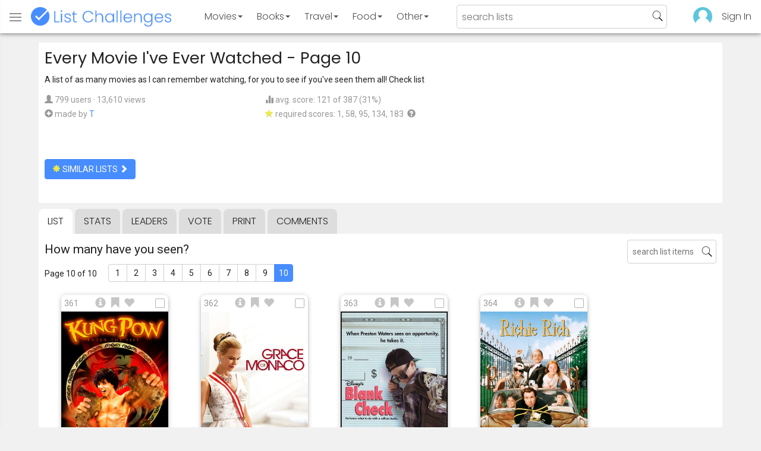

--- FILE ---
content_type: text/html; charset=utf-8
request_url: https://www.listchallenges.com/every-movie-ive-ever-watched/list/10
body_size: 15740
content:


<!DOCTYPE html>

<html id="html">

<head><meta charset="utf-8" /><title>
	Every Movie I&#39;ve Ever Watched - Page 10
</title>
            <script type="text/javascript" id="publift-footer-sticky">window.enableFooterSticky = true;</script>
            <script async src="https://cdn.fuseplatform.net/publift/tags/2/4143/fuse.js"></script>
        



        <link href="https://fonts.googleapis.com/css?family=Poppins:300,400|Roboto" rel="stylesheet">

        <link href="/bundles/app-styles?v=WfAfF6vFRj_GcLIGcJaX5KyO7LrfruEWBXJaBT75jWw1" rel="stylesheet"/>

        <!-- Global site tag (gtag.js) - Google Analytics -->
        <script async src="https://www.googletagmanager.com/gtag/js?id=G-965F4245JC"></script>
        <script>
            window.dataLayer = window.dataLayer || [];
            function gtag() { dataLayer.push(arguments); }
            gtag('js', new Date());

            gtag('config', 'G-965F4245JC');
        </script>
        <link href="/favicon.png" rel="icon" type="image/png" /><meta name="viewport" content="width=device-width, initial-scale=1.0" />
    

    <script type='text/javascript' src='//platform-api.sharethis.com/js/sharethis.js#property=5c9aaa2bfb6af900122ece55&product=inline-share-buttons' async='async'></script>
<meta property="og:title" content="Every Movie I&#39;ve Ever Watched - Page 10" />
<link rel="canonical" href="https://www.listchallenges.com/every-movie-ive-ever-watched/list/10" />
<meta property="og:url" content="https://www.listchallenges.com/every-movie-ive-ever-watched/list/10" />
<link rel="image_src" href="https://www.listchallenges.com/f/lists/2a37c7f5-d85f-473a-a9f6-5536321c2e54.jpg" />
<meta property="og:image" content="https://www.listchallenges.com/f/lists/2a37c7f5-d85f-473a-a9f6-5536321c2e54.jpg" />
<meta property="og:image:width" content="600" />
<meta property="og:image:height" content="315" />
<meta property="og:type" content="article" />
<meta name="description" content="A list of as many movies as I can remember watching, for you to see if you&#39;ve seen them all! Check list" />
<meta property="og:description" content="A list of as many movies as I can remember watching, for you to see if you&#39;ve seen them all! Check list" />
<link rel="apple-touch-icon" href="/i/logo-big.png" />
<meta property="fb:app_id" content="1143373707863187" />
<meta property="og:site_name" content="List Challenges" />
</head>

<body id="body">

    

    <div class="backdrop" onclick="app.setBodyState('');" style="visibility: hidden"></div>
    <div class="toast"></div>
    

<header class="header shadow-4">
	<div class="header-content">
		<div class="header-button header-buttonMenu" onclick="header.menuButtonClick()">
			<span class="visible-IE glyphicon glyphicon-menu-hamburger"></span>
			<span class="hidden-IE">
				<i class="svgIcon "><svg><use xlink:href="/i/icons.svg#icon-list"></use></svg></i>
			</span>
		</div>
		<div class="header-titleWrapper">
			<a class="header-button header-title" href="/">
				<img src="/i/logo-title.png" alt="List Challenges" />
			</a>
		</div>
		<div class="flex-grow1 hidden-xs hidden-sm"></div>
		<a class="header-button header-buttonCategory"
			href="/movies"
			data-category="movies">
			<span class="button-text">Movies</span>
			<span class="caret"></span>
		</a>
		<a class="header-button header-buttonCategory"
			href="/books"
			data-category="books">
			<span class="button-text">Books</span>
			<span class="caret"></span>
		</a>
        <a class="header-button header-buttonCategory"
           href="/travel"
           data-category="travel">
            <span class="button-text">Travel</span>
            <span class="caret"></span>
        </a>
		<a class="header-button header-buttonCategory"
			href="/food"
			data-category="food">
			<span class="button-text">Food</span>
			<span class="caret"></span>
		</a>
		<a data-category="other" class="header-button header-buttonCategory"
			href="/other">
			<span class="button-text">Other</span>
			<span class="caret"></span>
		</a>
		<div class="flex-grow1"></div>
			
		
		<form id="formSearch" action="/lists/search" method="get" class="header-search">
			<input autocomplete="off" type="search" maxlength="100" placeholder="search lists" name="s" />
			<i class="svgIcon header-clearSearch"><svg><use xlink:href="/i/icons.svg#icon-x-button"></use></svg></i>
			<i class="svgIcon header-openSearch"><svg><use xlink:href="/i/icons.svg#icon-search"></use></svg></i>
		</form>

		<div class="flex-grow1 hidden-xs"></div>
	
        <a class="header-button header-buttonProfile hidden-xxs" href="/sign-in">
            <img src="/f/users/default.png" />
        </a>
		<a class="header-button hidden-xs" href="/sign-in">
				Sign In
		</a>
	
	</div>

	<div class="header-listsDropDown flexRow">
		<div>
			<div class="header-buttonSort selected"
				onclick="header.redirectToCurrentHeaderSelection();"
				data-sort="trending">
				<span class="glyphicon glyphicon-arrow-up "></span> Trending
			</div>
			<div class="header-buttonSort"
				 onclick="header.redirectToCurrentHeaderSelection();"
				 data-sort="new">
				<span class="glyphicon glyphicon-time "></span> New
			</div>
			<div class="header-buttonSort"
				onclick="header.redirectToCurrentHeaderSelection();"
				data-sort="popular">
				<span class="glyphicon glyphicon-user "></span> Popular
			</div>
		</div>
		<div class="header-listsByCategory header-lists flex-grow1"></div>
	</div>

	<div class="header-searchResults">
	</div>

</header>

<div class="menu shadow-8">
	
	
		<a class="menu-link menu-linkFeature menu-linkSignIn" href="/sign-in">
			<img src="/f/users/default.png" />
			<div>Sign In</div>
		</a>
	
	<a class="menu-link" href="/create-list"><i class="svgIcon "><svg><use xlink:href="/i/icons.svg#icon-add"></use></svg></i> Make a List</a>
	<a class="menu-link" href="/lists/all/trending"><i class="svgIcon "><svg><use xlink:href="/i/icons.svg#icon-todo-list"></use></svg></i> Browse Lists</a>
	<a class="menu-link" href="/lists/search"><i class="svgIcon "><svg><use xlink:href="/i/icons.svg#icon-search"></use></svg></i> Search Lists</a>
	<a class="menu-link" href="/leaders"><i class="svgIcon "><svg><use xlink:href="/i/icons.svg#icon-trophy"></use></svg></i> Leaders</a>
	<a class="menu-link" href="/help"><i class="svgIcon "><svg><use xlink:href="/i/icons.svg#icon-help"></use></svg></i> Help / Contact</a>
	
	
	
	<a class="menu-link" href="/subscribe"><i class="svgIcon "><svg><use xlink:href="/i/icons.svg#icon-new"></use></svg></i> Newsletter</a>
	
</div>

    <form method="post" action="./10" id="form" novalidate="" onsubmit="return false;">
<div class="aspNetHidden">
<input type="hidden" name="__EVENTTARGET" id="__EVENTTARGET" value="" />
<input type="hidden" name="__EVENTARGUMENT" id="__EVENTARGUMENT" value="" />
<input type="hidden" name="__VIEWSTATE" id="__VIEWSTATE" value="r+zN6ZGia/QI47sY3lTZcJtjxSpAAKmHJqqigYGodujbkKx7O4yR5ZpoJIttQKzqFQdEB5/PTUzXQ59rDLneP8uRCznS062JcZ3iPwiPmQg=" />
</div>

<script type="text/javascript">
//<![CDATA[
var theForm = document.forms['form'];
if (!theForm) {
    theForm = document.form;
}
function __doPostBack(eventTarget, eventArgument) {
    if (!theForm.onsubmit || (theForm.onsubmit() != false)) {
        theForm.__EVENTTARGET.value = eventTarget;
        theForm.__EVENTARGUMENT.value = eventArgument;
        theForm.submit();
    }
}
//]]>
</script>


<div class="aspNetHidden">

	<input type="hidden" name="__VIEWSTATEGENERATOR" id="__VIEWSTATEGENERATOR" value="B876C835" />
	<input type="hidden" name="__EVENTVALIDATION" id="__EVENTVALIDATION" value="M0QrXNZXZYXqV5hZKNaHJLgYCEPRtqihkiD58acFRQwPQkPGAGKcLgcNOnRadkFqMJWqZXLN+KFFgZliGbR+V7bBsRgIRyaxJ6P2HRzIvbH+5JZ0uo9hWCuO6I1qCF/WKxMLkk3/ehvd11qw6ZOIsw==" />
</div>

        

        <div id="panelContainer_Master" class="container">
	

            
            
            

            

    <div id="MainContent_divListMaster" class="listMaster">

        <div class="listMaster-listImage" style="background-image: url('/f/lists/2a37c7f5-d85f-473a-a9f6-5536321c2e54.jpg')"></div>

        <div class="checklist-scorePlaceholder"></div>

        <div class="listMaster-listImagePlaceholder"></div>

        <div class="listMaster-belowImage">

            

            <div class="content listMaster-top">

                
                <div class="fr pl-20 hidden-xs hidden-sm">
                    <span class="ad-wrapper"><div data-fuse="list_mrec" class="ad-4 ad"></div></span>
                </div>
                

                <h1 class="listMaster-topName">
                    Every Movie I&#39;ve Ever Watched
                     - Page 10
                </h1>

                <div class="listMaster-showInfo">
                    <button type="button" class="btn btn-default btn-xs">show list info</button>
                </div>

                <div id="MainContent_divDescription" class="listMaster-topDescription">
                    <div class="listMaster-topDescription-content">
                        A list of as many movies as I can remember watching, for you to see if you've seen them all! Check list
                    </div>
                </div>
                <a href="#" class="listMaster-read-more-link link">Read More</a>

                <div class="listMaster-topInfo flexResponsive flexResponsive-no-margin">
                    <div>
                        <div>
                            <span class="glyphicon glyphicon-user"></span>
                            799 users
							&middot;
							13,610 views
                        </div>
                        <div class="flexRow">
                            <div>
                                <span class="glyphicon glyphicon-plus-sign"></span>&nbsp;
                            </div>
                            <div>
                                <span class="no-wrap">made by <a href="/profile/388835" class="link" rel="nofollow">T</a></span>
                            </div>
                        </div>
                    </div>
                    <div>
                        <div>
                            <span class="glyphicon glyphicon-stats "></span> avg. score: 121 of 387 (31%)
                        </div>
                        <div>
                            <span class="glyphicon glyphicon-star "></span> required scores: 1, 58, 95, 134, 183&nbsp;
							<a href="/help#StarRequirements" class="link-999"><span class="glyphicon glyphicon-question-sign"></span></a>
                        </div>
                    </div>
                </div>

                <div class="listMaster-shareList mmm">
                    <div class="sharethis-inline-share-buttons" data-url="https://www.listchallenges.com/every-movie-ive-ever-watched"></div>
                </div>

                <div>
                    <a onclick="app.redirect(&#39;/lists/similar/169610&#39;);return false;" id="MainContent_buttonSimilarLists" class="btn btn-primary  " formnovalidate="formnovalidate" href="javascript:__doPostBack(&#39;ctl00$ctl00$MainContent$buttonSimilarLists&#39;,&#39;&#39;)"><span class='glyphicon glyphicon-asterisk' style='color:#edeb40'></span> similar lists <span class="glyphicon glyphicon-chevron-right "></span></a>
                    
                </div>

            </div>


            <div id="MainContent_navsListPages" class="tabs listMaster-tabs">
                <a href="/every-movie-ive-ever-watched" class=" active"  rel="nofollow">list</a>
                <a href="/every-movie-ive-ever-watched/stats"   rel="nofollow">stats</a>
                <a href="/every-movie-ive-ever-watched/leaders"   rel="nofollow">leaders</a>
                <a href="/every-movie-ive-ever-watched/vote"   rel="nofollow"><span class="hidden-xs">vote</span><span class="visible-xs">Vote</span></a>
                <a href="/print-list/169610"   target="_blank" rel="nofollow">print</a>
                <a href="/every-movie-ive-ever-watched/comments"   rel="nofollow">comments</a>
            </div>

            <div id="listMasterContentWrapper" class="clearfix">
                

    <div class="checklist-starAnimated">
        <span class="glyphicon glyphicon-star "></span> 
    </div>

    <div class="checklist">

        <div class="checklist-content content clearfix">

            <div class="checklist-search">
                <input class="checklist-input" autocomplete="off" type="search" maxlength="100" placeholder="search list items" />
                <i class="svgIcon checklist-clearSearch"><svg><use xlink:href="/i/icons.svg#icon-x-button"></use></svg></i>
                <i class="svgIcon checklist-openSearch"><svg><use xlink:href="/i/icons.svg#icon-search"></use></svg></i>
                <div class="checklist-searchResults shadow-3 checklist-searchResults-tall-images">
                    <div class="message">type to search</div>
                </div>
            </div>

            <h3 class="checklist-question">
                How many have you seen?
            </h3>

            

            <div class="checklist-paging clearfix">

                <div class="checklist-pageTop">
                    Page 10 of 10
                </div>

                <div id="MainContent_MainContent_pager" class="pager"><a href="/every-movie-ive-ever-watched" >1</a><a href="/every-movie-ive-ever-watched/list/2" >2</a><a href="/every-movie-ive-ever-watched/list/3" >3</a><a href="/every-movie-ive-ever-watched/list/4" >4</a><a href="/every-movie-ive-ever-watched/list/5" >5</a><a href="/every-movie-ive-ever-watched/list/6" >6</a><a href="/every-movie-ive-ever-watched/list/7" >7</a><a href="/every-movie-ive-ever-watched/list/8" >8</a><a href="/every-movie-ive-ever-watched/list/9" >9</a><a href="/every-movie-ive-ever-watched/list/10" class="active">10</a></div>

            </div>

            <div class="checklist-itemsSection">

                <div class="checklist-itemsSectionLeft tall-images">

                    <div class="checklist-listItems">

                        <div id="MainContent_MainContent_itemRepeater_repeater" class="clearfix items-grid items-container tall-images items-container-cursor-pointer" >
        <div class="item even" data-item-id="2149033" data-category-id="4">
            
            <div class="item-click-area" role="button" tabindex="0">
                <div class="item-top">
                    <span class="item-button item-button-info glyphicon glyphicon-info-sign"></span><span class="item-button item-button-todo glyphicon glyphicon-bookmark"></span><span class="item-button item-button-favorite glyphicon glyphicon-heart"></span>
                </div>
                <div class="item-image-wrapper">
                    <div>
                        <img src="/f/items2020/445d2a75-91eb-4f33-843a-46c566a57764.jpg" alt="Kung Pow: Enter the Fist (2002)" />
                    </div>
                </div>
                <div class="item-name">Kung Pow: Enter the Fist (2002)</div>
                <div class="item-rank">361</div>
                <div class="item-checkbox"></div>
                <div class="item-movie-info"><div class="flex-grow1"></div><div class="movie-ratings"><a href="/item-redirect?id=2149033&type=0" target="_blank" ref="nofollow" onclick="app.stopProp(event);"><img src="/i/rt-rotten.png" />13%</a><a href="/item-redirect?id=2149033&type=1" target="_blank" ref="nofollow" onclick="app.stopProp(event);"><img src="/i/imdb.png" />6.2</a></div><div class="flex-grow1"></div></div>
                
                
                
            </div>
        </div>
        
    
        <div class="item odd" data-item-id="2242538" data-category-id="4">
            
            <div class="item-click-area" role="button" tabindex="0">
                <div class="item-top">
                    <span class="item-button item-button-info glyphicon glyphicon-info-sign"></span><span class="item-button item-button-todo glyphicon glyphicon-bookmark"></span><span class="item-button item-button-favorite glyphicon glyphicon-heart"></span>
                </div>
                <div class="item-image-wrapper">
                    <div>
                        <img src="/f/items2020/803d6ac4-dbc0-4752-aa71-438aafd92a2e.jpg" alt="Grace of Monaco (2014)" />
                    </div>
                </div>
                <div class="item-name">Grace of Monaco (2014)</div>
                <div class="item-rank">362</div>
                <div class="item-checkbox"></div>
                <div class="item-movie-info"><div class="flex-grow1"></div><div class="movie-ratings"><a href="/item-redirect?id=2242538&type=0" target="_blank" ref="nofollow" onclick="app.stopProp(event);"><img src="/i/rt-rotten.png" />9%</a><a href="/item-redirect?id=2242538&type=1" target="_blank" ref="nofollow" onclick="app.stopProp(event);"><img src="/i/imdb.png" />5.7</a></div><div class="flex-grow1"></div></div>
                
                
                
            </div>
        </div>
        
    
        <div class="item even" data-item-id="2150380" data-category-id="4">
            
            <div class="item-click-area" role="button" tabindex="0">
                <div class="item-top">
                    <span class="item-button item-button-info glyphicon glyphicon-info-sign"></span><span class="item-button item-button-todo glyphicon glyphicon-bookmark"></span><span class="item-button item-button-favorite glyphicon glyphicon-heart"></span>
                </div>
                <div class="item-image-wrapper">
                    <div>
                        <img src="/f/items2020/dd831a4c-fd7f-46c6-9a12-d79b5c769da0.jpg" alt="Blank Check (1994)" />
                    </div>
                </div>
                <div class="item-name">Blank Check (1994)</div>
                <div class="item-rank">363</div>
                <div class="item-checkbox"></div>
                <div class="item-movie-info"><div class="flex-grow1"></div><div class="movie-ratings"><a href="/item-redirect?id=2150380&type=0" target="_blank" ref="nofollow" onclick="app.stopProp(event);"><img src="/i/rt-rotten.png" />9%</a><a href="/item-redirect?id=2150380&type=1" target="_blank" ref="nofollow" onclick="app.stopProp(event);"><img src="/i/imdb.png" />5.3</a></div><div class="flex-grow1"></div></div>
                
                
                
            </div>
        </div>
        
    
        <div class="item odd" data-item-id="2148298" data-category-id="4">
            
            <div class="item-click-area" role="button" tabindex="0">
                <div class="item-top">
                    <span class="item-button item-button-info glyphicon glyphicon-info-sign"></span><span class="item-button item-button-todo glyphicon glyphicon-bookmark"></span><span class="item-button item-button-favorite glyphicon glyphicon-heart"></span>
                </div>
                <div class="item-image-wrapper">
                    <div>
                        <img src="/f/items2020/34e33262-0c5b-4ff8-8c6a-ce175431510b.jpg" alt="Richie Rich (1994)" />
                    </div>
                </div>
                <div class="item-name">Richie Rich (1994)</div>
                <div class="item-rank">364</div>
                <div class="item-checkbox"></div>
                <div class="item-movie-info"><div class="flex-grow1"></div><div class="movie-ratings"><a href="/item-redirect?id=2148298&type=0" target="_blank" ref="nofollow" onclick="app.stopProp(event);"><img src="/i/rt-rotten.png" />27%</a><a href="/item-redirect?id=2148298&type=1" target="_blank" ref="nofollow" onclick="app.stopProp(event);"><img src="/i/imdb.png" />5.4</a></div><div class="flex-grow1"></div></div>
                
                
                
            </div>
        </div>
        <span class="ad-wrapper"><div data-fuse="list_incontent_1" class="ad-1 ad"></div></span>
    
        <div class="item even" data-item-id="2147023" data-category-id="4">
            
            <div class="item-click-area" role="button" tabindex="0">
                <div class="item-top">
                    <span class="item-button item-button-info glyphicon glyphicon-info-sign"></span><span class="item-button item-button-todo glyphicon glyphicon-bookmark"></span><span class="item-button item-button-favorite glyphicon glyphicon-heart"></span>
                </div>
                <div class="item-image-wrapper">
                    <div>
                        <img src="/f/items2020/2317c77d-f8c7-43c0-a0e4-5bebd46bb5e5.jpg" alt="Flubber (1997)" />
                    </div>
                </div>
                <div class="item-name">Flubber (1997)</div>
                <div class="item-rank">365</div>
                <div class="item-checkbox"></div>
                <div class="item-movie-info"><div class="flex-grow1"></div><div class="movie-ratings"><a href="/item-redirect?id=2147023&type=0" target="_blank" ref="nofollow" onclick="app.stopProp(event);"><img src="/i/rt-rotten.png" />24%</a><a href="/item-redirect?id=2147023&type=1" target="_blank" ref="nofollow" onclick="app.stopProp(event);"><img src="/i/imdb.png" />5.3</a></div><div class="flex-grow1"></div></div>
                
                
                
            </div>
        </div>
        
    
        <div class="item odd" data-item-id="183310" data-category-id="4">
            
            <div class="item-click-area" role="button" tabindex="0">
                <div class="item-top">
                    <span class="item-button item-button-info glyphicon glyphicon-info-sign"></span><span class="item-button item-button-todo glyphicon glyphicon-bookmark"></span><span class="item-button item-button-favorite glyphicon glyphicon-heart"></span>
                </div>
                <div class="item-image-wrapper">
                    <div>
                        <img src="/f/items2020/8998b79d-b798-410a-b616-996481407e44.jpg" alt="World Trade Center (2006)" />
                    </div>
                </div>
                <div class="item-name">World Trade Center (2006)</div>
                <div class="item-rank">366</div>
                <div class="item-checkbox"></div>
                <div class="item-movie-info"><div class="flex-grow1"></div><div class="movie-ratings"><a href="/item-redirect?id=183310&type=0" target="_blank" ref="nofollow" onclick="app.stopProp(event);"><img src="/i/rt-fresh.png" />66%</a><a href="/item-redirect?id=183310&type=1" target="_blank" ref="nofollow" onclick="app.stopProp(event);"><img src="/i/imdb.png" />5.9</a></div><div class="flex-grow1"></div></div>
                
                
                
            </div>
        </div>
        
    
        <div class="item even" data-item-id="2143896" data-category-id="4">
            
            <div class="item-click-area" role="button" tabindex="0">
                <div class="item-top">
                    <span class="item-button item-button-info glyphicon glyphicon-info-sign"></span><span class="item-button item-button-todo glyphicon glyphicon-bookmark"></span><span class="item-button item-button-favorite glyphicon glyphicon-heart"></span>
                </div>
                <div class="item-image-wrapper">
                    <div>
                        <img src="/f/items2020/ea5d9db2-8fc3-450a-a613-98dffe8737fb.jpg" alt="March of the Penguins (2005)" />
                    </div>
                </div>
                <div class="item-name">March of the Penguins (2005)</div>
                <div class="item-rank">367</div>
                <div class="item-checkbox"></div>
                <div class="item-movie-info"><div class="flex-grow1"></div><div class="movie-ratings"><a href="/item-redirect?id=2143896&type=0" target="_blank" ref="nofollow" onclick="app.stopProp(event);"><img src="/i/rt-cert.png" />94%</a><a href="/item-redirect?id=2143896&type=1" target="_blank" ref="nofollow" onclick="app.stopProp(event);"><img src="/i/imdb.png" />7.5</a></div><div class="flex-grow1"></div></div>
                
                
                
            </div>
        </div>
        
    
        <div class="item odd" data-item-id="2144473" data-category-id="4">
            
            <div class="item-click-area" role="button" tabindex="0">
                <div class="item-top">
                    <span class="item-button item-button-info glyphicon glyphicon-info-sign"></span><span class="item-button item-button-todo glyphicon glyphicon-bookmark"></span><span class="item-button item-button-favorite glyphicon glyphicon-heart"></span>
                </div>
                <div class="item-image-wrapper">
                    <div>
                        <img src="/f/items2020/d803d072-4fac-44dc-8b96-2022a0a805ea.jpg" alt="Shopgirl (2005)" />
                    </div>
                </div>
                <div class="item-name">Shopgirl (2005)</div>
                <div class="item-rank">368</div>
                <div class="item-checkbox"></div>
                <div class="item-movie-info"><div class="flex-grow1"></div><div class="movie-ratings"><a href="/item-redirect?id=2144473&type=0" target="_blank" ref="nofollow" onclick="app.stopProp(event);"><img src="/i/rt-fresh.png" />61%</a><a href="/item-redirect?id=2144473&type=1" target="_blank" ref="nofollow" onclick="app.stopProp(event);"><img src="/i/imdb.png" />6.3</a></div><div class="flex-grow1"></div></div>
                
                
                
            </div>
        </div>
        
    
        <div class="item even" data-item-id="2150723" data-category-id="4">
            
            <div class="item-click-area" role="button" tabindex="0">
                <div class="item-top">
                    <span class="item-button item-button-info glyphicon glyphicon-info-sign"></span><span class="item-button item-button-todo glyphicon glyphicon-bookmark"></span><span class="item-button item-button-favorite glyphicon glyphicon-heart"></span>
                </div>
                <div class="item-image-wrapper">
                    <div>
                        <img class="lazy-load" data-src="/f/items2020/83b99dc8-1fd9-4160-a4e7-68804157df02.jpg" src="/i/b.png" alt="I Think I Love My Wife (2007)" />
                    </div>
                </div>
                <div class="item-name">I Think I Love My Wife (2007)</div>
                <div class="item-rank">369</div>
                <div class="item-checkbox"></div>
                <div class="item-movie-info"><div class="flex-grow1"></div><div class="movie-ratings"><a href="/item-redirect?id=2150723&type=0" target="_blank" ref="nofollow" onclick="app.stopProp(event);"><img src="/i/rt-rotten.png" />19%</a><a href="/item-redirect?id=2150723&type=1" target="_blank" ref="nofollow" onclick="app.stopProp(event);"><img src="/i/imdb.png" />5.5</a></div><div class="flex-grow1"></div></div>
                
                
                
            </div>
        </div>
        
    
        <div class="item odd" data-item-id="2151317" data-category-id="4">
            
            <div class="item-click-area" role="button" tabindex="0">
                <div class="item-top">
                    <span class="item-button item-button-info glyphicon glyphicon-info-sign"></span><span class="item-button item-button-todo glyphicon glyphicon-bookmark"></span><span class="item-button item-button-favorite glyphicon glyphicon-heart"></span>
                </div>
                <div class="item-image-wrapper">
                    <div>
                        <img class="lazy-load" data-src="/f/items2020/3b7587ef-81cc-471d-af51-47e66ce276cd.jpg" src="/i/b.png" alt="Mini&#39;s First Time (2006)" />
                    </div>
                </div>
                <div class="item-name">Mini&#39;s First Time (2006)</div>
                <div class="item-rank">370</div>
                <div class="item-checkbox"></div>
                <div class="item-movie-info"><div class="flex-grow1"></div><div class="movie-ratings"><a href="/item-redirect?id=2151317&type=0" target="_blank" ref="nofollow" onclick="app.stopProp(event);"><img src="/i/rt-rotten.png" />52%</a><a href="/item-redirect?id=2151317&type=1" target="_blank" ref="nofollow" onclick="app.stopProp(event);"><img src="/i/imdb.png" />5.8</a></div><div class="flex-grow1"></div></div>
                
                
                
            </div>
        </div>
        
    
        <div class="item even" data-item-id="2153679" data-category-id="4">
            
            <div class="item-click-area" role="button" tabindex="0">
                <div class="item-top">
                    <span class="item-button item-button-info glyphicon glyphicon-info-sign"></span><span class="item-button item-button-todo glyphicon glyphicon-bookmark"></span><span class="item-button item-button-favorite glyphicon glyphicon-heart"></span>
                </div>
                <div class="item-image-wrapper">
                    <div>
                        <img class="lazy-load" data-src="/f/items2020/176ed2f8-f305-4488-9566-9cc64a8006e8.jpg" src="/i/b.png" alt="Johnson Family Vacation (2004)" />
                    </div>
                </div>
                <div class="item-name">Johnson Family Vacation (2004)</div>
                <div class="item-rank">371</div>
                <div class="item-checkbox"></div>
                <div class="item-movie-info"><div class="flex-grow1"></div><div class="movie-ratings"><a href="/item-redirect?id=2153679&type=0" target="_blank" ref="nofollow" onclick="app.stopProp(event);"><img src="/i/rt-rotten.png" />6%</a><a href="/item-redirect?id=2153679&type=1" target="_blank" ref="nofollow" onclick="app.stopProp(event);"><img src="/i/imdb.png" />4.5</a></div><div class="flex-grow1"></div></div>
                
                
                
            </div>
        </div>
        
    
        <div class="item odd" data-item-id="2145916" data-category-id="4">
            
            <div class="item-click-area" role="button" tabindex="0">
                <div class="item-top">
                    <span class="item-button item-button-info glyphicon glyphicon-info-sign"></span><span class="item-button item-button-todo glyphicon glyphicon-bookmark"></span><span class="item-button item-button-favorite glyphicon glyphicon-heart"></span>
                </div>
                <div class="item-image-wrapper">
                    <div>
                        <img class="lazy-load" data-src="/f/items2020/bbb966a5-d036-416e-ba18-f2891674cbdd.jpg" src="/i/b.png" alt="Racing Stripes (2005)" />
                    </div>
                </div>
                <div class="item-name">Racing Stripes (2005)</div>
                <div class="item-rank">372</div>
                <div class="item-checkbox"></div>
                <div class="item-movie-info"><div class="flex-grow1"></div><div class="movie-ratings"><a href="/item-redirect?id=2145916&type=0" target="_blank" ref="nofollow" onclick="app.stopProp(event);"><img src="/i/rt-rotten.png" />35%</a><a href="/item-redirect?id=2145916&type=1" target="_blank" ref="nofollow" onclick="app.stopProp(event);"><img src="/i/imdb.png" />5.2</a></div><div class="flex-grow1"></div></div>
                
                
                
            </div>
        </div>
        
    
        <div class="item even" data-item-id="2146838" data-category-id="4">
            
            <div class="item-click-area" role="button" tabindex="0">
                <div class="item-top">
                    <span class="item-button item-button-info glyphicon glyphicon-info-sign"></span><span class="item-button item-button-todo glyphicon glyphicon-bookmark"></span><span class="item-button item-button-favorite glyphicon glyphicon-heart"></span>
                </div>
                <div class="item-image-wrapper">
                    <div>
                        <img class="lazy-load" data-src="/f/items2020/aa304ff9-0a87-41f9-bc69-0699a5e713ad.jpg" src="/i/b.png" alt="Super Size Me (2004)" />
                    </div>
                </div>
                <div class="item-name">Super Size Me (2004)</div>
                <div class="item-rank">373</div>
                <div class="item-checkbox"></div>
                <div class="item-movie-info"><div class="flex-grow1"></div><div class="movie-ratings"><a href="/item-redirect?id=2146838&type=0" target="_blank" ref="nofollow" onclick="app.stopProp(event);"><img src="/i/rt-cert.png" />93%</a><a href="/item-redirect?id=2146838&type=1" target="_blank" ref="nofollow" onclick="app.stopProp(event);"><img src="/i/imdb.png" />7.2</a></div><div class="flex-grow1"></div></div>
                
                
                
            </div>
        </div>
        
    
        <div class="item odd" data-item-id="2146046" data-category-id="4">
            
            <div class="item-click-area" role="button" tabindex="0">
                <div class="item-top">
                    <span class="item-button item-button-info glyphicon glyphicon-info-sign"></span><span class="item-button item-button-todo glyphicon glyphicon-bookmark"></span><span class="item-button item-button-favorite glyphicon glyphicon-heart"></span>
                </div>
                <div class="item-image-wrapper">
                    <div>
                        <img class="lazy-load" data-src="/f/items2020/8927c8ed-9647-498a-9c02-41d17ee6e538.jpg" src="/i/b.png" alt="Australia (2008)" />
                    </div>
                </div>
                <div class="item-name">Australia (2008)</div>
                <div class="item-rank">374</div>
                <div class="item-checkbox"></div>
                <div class="item-movie-info"><div class="flex-grow1"></div><div class="movie-ratings"><a href="/item-redirect?id=2146046&type=0" target="_blank" ref="nofollow" onclick="app.stopProp(event);"><img src="/i/rt-rotten.png" />54%</a><a href="/item-redirect?id=2146046&type=1" target="_blank" ref="nofollow" onclick="app.stopProp(event);"><img src="/i/imdb.png" />6.6</a></div><div class="flex-grow1"></div></div>
                
                
                
            </div>
        </div>
        
    
        <div class="item even" data-item-id="2158853" data-category-id="4">
            
            <div class="item-click-area" role="button" tabindex="0">
                <div class="item-top">
                    <span class="item-button item-button-info glyphicon glyphicon-info-sign"></span><span class="item-button item-button-todo glyphicon glyphicon-bookmark"></span><span class="item-button item-button-favorite glyphicon glyphicon-heart"></span>
                </div>
                <div class="item-image-wrapper">
                    <div>
                        <img class="lazy-load" data-src="/f/items2020/fca23243-6c18-458e-8814-43e7fc33929d.jpg" src="/i/b.png" alt="Love Wrecked (2005)" />
                    </div>
                </div>
                <div class="item-name">Love Wrecked (2005)</div>
                <div class="item-rank">375</div>
                <div class="item-checkbox"></div>
                <div class="item-movie-info"><div class="flex-grow1"></div><div class="movie-ratings"><a href="/item-redirect?id=2158853&type=0" target="_blank" ref="nofollow" onclick="app.stopProp(event);"><img src="/i/rt-rotten.png" />14%</a><a href="/item-redirect?id=2158853&type=1" target="_blank" ref="nofollow" onclick="app.stopProp(event);"><img src="/i/imdb.png" />4.8</a></div><div class="flex-grow1"></div></div>
                
                
                
            </div>
        </div>
        
    
        <div class="item odd" data-item-id="2146356" data-category-id="4">
            
            <div class="item-click-area" role="button" tabindex="0">
                <div class="item-top">
                    <span class="item-button item-button-info glyphicon glyphicon-info-sign"></span><span class="item-button item-button-todo glyphicon glyphicon-bookmark"></span><span class="item-button item-button-favorite glyphicon glyphicon-heart"></span>
                </div>
                <div class="item-image-wrapper">
                    <div>
                        <img class="lazy-load" data-src="/f/items2020/4a1571e3-b9fa-40ee-8359-0f67fc91e5fc.jpg" src="/i/b.png" alt="Cast Away (2000)" />
                    </div>
                </div>
                <div class="item-name">Cast Away (2000)</div>
                <div class="item-rank">376</div>
                <div class="item-checkbox"></div>
                <div class="item-movie-info"><div class="flex-grow1"></div><div class="movie-ratings"><a href="/item-redirect?id=2146356&type=0" target="_blank" ref="nofollow" onclick="app.stopProp(event);"><img src="/i/rt-cert.png" />89%</a><a href="/item-redirect?id=2146356&type=1" target="_blank" ref="nofollow" onclick="app.stopProp(event);"><img src="/i/imdb.png" />7.8</a></div><div class="flex-grow1"></div></div>
                
                
                
            </div>
        </div>
        <span class="ad-wrapper"><div data-fuse="list_incontent_2" class="ad-2 ad"></div></span>
    
        <div class="item even" data-item-id="2150731" data-category-id="4">
            
            <div class="item-click-area" role="button" tabindex="0">
                <div class="item-top">
                    <span class="item-button item-button-info glyphicon glyphicon-info-sign"></span><span class="item-button item-button-todo glyphicon glyphicon-bookmark"></span><span class="item-button item-button-favorite glyphicon glyphicon-heart"></span>
                </div>
                <div class="item-image-wrapper">
                    <div>
                        <img class="lazy-load" data-src="/f/items2020/15c9b8a5-eea9-4564-8593-0b0ca0a6739a.jpg" src="/i/b.png" alt="The Rugrats Movie (1998)" />
                    </div>
                </div>
                <div class="item-name">The Rugrats Movie (1998)</div>
                <div class="item-rank">377</div>
                <div class="item-checkbox"></div>
                <div class="item-movie-info"><div class="flex-grow1"></div><div class="movie-ratings"><a href="/item-redirect?id=2150731&type=0" target="_blank" ref="nofollow" onclick="app.stopProp(event);"><img src="/i/rt-rotten.png" />59%</a><a href="/item-redirect?id=2150731&type=1" target="_blank" ref="nofollow" onclick="app.stopProp(event);"><img src="/i/imdb.png" />5.9</a></div><div class="flex-grow1"></div></div>
                
                
                
            </div>
        </div>
        
    
        <div class="item odd" data-item-id="2154604" data-category-id="4">
            
            <div class="item-click-area" role="button" tabindex="0">
                <div class="item-top">
                    <span class="item-button item-button-info glyphicon glyphicon-info-sign"></span><span class="item-button item-button-todo glyphicon glyphicon-bookmark"></span><span class="item-button item-button-favorite glyphicon glyphicon-heart"></span>
                </div>
                <div class="item-image-wrapper">
                    <div>
                        <img class="lazy-load" data-src="/f/items2020/4228ca8a-60b0-4c2b-b682-2c48254e672b.jpg" src="/i/b.png" alt="Rugrats Go Wild (2003)" />
                    </div>
                </div>
                <div class="item-name">Rugrats Go Wild (2003)</div>
                <div class="item-rank">378</div>
                <div class="item-checkbox"></div>
                <div class="item-movie-info"><div class="flex-grow1"></div><div class="movie-ratings"><a href="/item-redirect?id=2154604&type=0" target="_blank" ref="nofollow" onclick="app.stopProp(event);"><img src="/i/rt-rotten.png" />39%</a><a href="/item-redirect?id=2154604&type=1" target="_blank" ref="nofollow" onclick="app.stopProp(event);"><img src="/i/imdb.png" />5.6</a></div><div class="flex-grow1"></div></div>
                
                
                
            </div>
        </div>
        
    
        <div class="item even" data-item-id="2152055" data-category-id="4">
            
            <div class="item-click-area" role="button" tabindex="0">
                <div class="item-top">
                    <span class="item-button item-button-info glyphicon glyphicon-info-sign"></span><span class="item-button item-button-todo glyphicon glyphicon-bookmark"></span><span class="item-button item-button-favorite glyphicon glyphicon-heart"></span>
                </div>
                <div class="item-image-wrapper">
                    <div>
                        <img class="lazy-load" data-src="/f/items2020/a92af5f3-bfe8-4530-96d3-d5862dbec81e.jpg" src="/i/b.png" alt="Rugrats in Paris: The Movie (2000)" />
                    </div>
                </div>
                <div class="item-name">Rugrats in Paris: The Movie (2000)</div>
                <div class="item-rank">379</div>
                <div class="item-checkbox"></div>
                <div class="item-movie-info"><div class="flex-grow1"></div><div class="movie-ratings"><a href="/item-redirect?id=2152055&type=0" target="_blank" ref="nofollow" onclick="app.stopProp(event);"><img src="/i/rt-cert.png" />76%</a><a href="/item-redirect?id=2152055&type=1" target="_blank" ref="nofollow" onclick="app.stopProp(event);"><img src="/i/imdb.png" />6.2</a></div><div class="flex-grow1"></div></div>
                
                
                
            </div>
        </div>
        
    
        <div class="item odd" data-item-id="2143447" data-category-id="4">
            
            <div class="item-click-area" role="button" tabindex="0">
                <div class="item-top">
                    <span class="item-button item-button-info glyphicon glyphicon-info-sign"></span><span class="item-button item-button-todo glyphicon glyphicon-bookmark"></span><span class="item-button item-button-favorite glyphicon glyphicon-heart"></span>
                </div>
                <div class="item-image-wrapper">
                    <div>
                        <img class="lazy-load" data-src="/f/items2020/7668bcf0-a425-415a-977a-26e5414a04a9.jpg" src="/i/b.png" alt="Aladdin (1992)" />
                    </div>
                </div>
                <div class="item-name">Aladdin (1992)</div>
                <div class="item-rank">380</div>
                <div class="item-checkbox"></div>
                <div class="item-movie-info"><div class="flex-grow1"></div><div class="movie-ratings"><a href="/item-redirect?id=2143447&type=0" target="_blank" ref="nofollow" onclick="app.stopProp(event);"><img src="/i/rt-cert.png" />95%</a><a href="/item-redirect?id=2143447&type=1" target="_blank" ref="nofollow" onclick="app.stopProp(event);"><img src="/i/imdb.png" />8.0</a></div><div class="flex-grow1"></div></div>
                
                
                
            </div>
        </div>
        
    
        <div class="item even" data-item-id="2302321" data-category-id="4">
            
            <div class="item-click-area" role="button" tabindex="0">
                <div class="item-top">
                    <span class="item-button item-button-info glyphicon glyphicon-info-sign"></span><span class="item-button item-button-todo glyphicon glyphicon-bookmark"></span><span class="item-button item-button-favorite glyphicon glyphicon-heart"></span>
                </div>
                <div class="item-image-wrapper">
                    <div>
                        <img class="lazy-load" data-src="/f/items2020/950a1464-3749-46e6-a2de-13768277d77b.jpg" src="/i/b.png" alt="The Jungle Book (2016)" />
                    </div>
                </div>
                <div class="item-name">The Jungle Book (2016)</div>
                <div class="item-rank">381</div>
                <div class="item-checkbox"></div>
                <div class="item-movie-info"><div class="flex-grow1"></div><div class="movie-ratings"><a href="/item-redirect?id=2302321&type=0" target="_blank" ref="nofollow" onclick="app.stopProp(event);"><img src="/i/rt-fresh.png" />94%</a><a href="/item-redirect?id=2302321&type=1" target="_blank" ref="nofollow" onclick="app.stopProp(event);"><img src="/i/imdb.png" />7.4</a></div><div class="flex-grow1"></div></div>
                
                
                
            </div>
        </div>
        
    
        <div class="item odd" data-item-id="2146444" data-category-id="4">
            
            <div class="item-click-area" role="button" tabindex="0">
                <div class="item-top">
                    <span class="item-button item-button-info glyphicon glyphicon-info-sign"></span><span class="item-button item-button-todo glyphicon glyphicon-bookmark"></span><span class="item-button item-button-favorite glyphicon glyphicon-heart"></span>
                </div>
                <div class="item-image-wrapper">
                    <div>
                        <img class="lazy-load" data-src="/f/items2020/fc5f5377-e55d-4623-ad6b-4781813d0ca2.jpg" src="/i/b.png" alt="The Lion King (1994)" />
                    </div>
                </div>
                <div class="item-name">The Lion King (1994)</div>
                <div class="item-rank">382</div>
                <div class="item-checkbox"></div>
                <div class="item-movie-info"><div class="flex-grow1"></div><div class="movie-ratings"><a href="/item-redirect?id=2146444&type=0" target="_blank" ref="nofollow" onclick="app.stopProp(event);"><img src="/i/rt-cert.png" />93%</a><a href="/item-redirect?id=2146444&type=1" target="_blank" ref="nofollow" onclick="app.stopProp(event);"><img src="/i/imdb.png" />8.5</a></div><div class="flex-grow1"></div></div>
                
                
                
            </div>
        </div>
        
    
        <div class="item even" data-item-id="2150417" data-category-id="4">
            
            <div class="item-click-area" role="button" tabindex="0">
                <div class="item-top">
                    <span class="item-button item-button-info glyphicon glyphicon-info-sign"></span><span class="item-button item-button-todo glyphicon glyphicon-bookmark"></span><span class="item-button item-button-favorite glyphicon glyphicon-heart"></span>
                </div>
                <div class="item-image-wrapper">
                    <div>
                        <img class="lazy-load" data-src="/f/items2021/35fb54cc-8cda-48ac-a079-b2de528d78ab.jpg" src="/i/b.png" alt="Cadet Kelly (2002)" />
                    </div>
                </div>
                <div class="item-name">Cadet Kelly (2002)</div>
                <div class="item-rank">383</div>
                <div class="item-checkbox"></div>
                <div class="item-movie-info"><div class="flex-grow1"></div><div class="movie-ratings"><a href="/item-redirect?id=2150417&type=1" target="_blank" ref="nofollow" onclick="app.stopProp(event);"><img src="/i/imdb.png" />5.5</a></div><div class="flex-grow1"></div></div>
                
                
                
            </div>
        </div>
        
    
        <div class="item odd" data-item-id="2209191" data-category-id="4">
            
            <div class="item-click-area" role="button" tabindex="0">
                <div class="item-top">
                    <span class="item-button item-button-info glyphicon glyphicon-info-sign"></span><span class="item-button item-button-todo glyphicon glyphicon-bookmark"></span><span class="item-button item-button-favorite glyphicon glyphicon-heart"></span>
                </div>
                <div class="item-image-wrapper">
                    <div>
                        <img class="lazy-load" data-src="/f/items2020/40f1fa17-14f7-4525-8826-e6e246360bf1.jpg" src="/i/b.png" alt="Stuck in the Suburbs (2004)" />
                    </div>
                </div>
                <div class="item-name">Stuck in the Suburbs (2004)</div>
                <div class="item-rank">384</div>
                <div class="item-checkbox"></div>
                <div class="item-movie-info"><div class="flex-grow1"></div><div class="movie-ratings"><a href="/item-redirect?id=2209191&type=1" target="_blank" ref="nofollow" onclick="app.stopProp(event);"><img src="/i/imdb.png" />5.6</a></div><div class="flex-grow1"></div></div>
                
                
                
            </div>
        </div>
        
    
        <div class="item even" data-item-id="2756169" data-category-id="4">
            
            <div class="item-click-area" role="button" tabindex="0">
                <div class="item-top">
                    <span class="item-button item-button-info glyphicon glyphicon-info-sign"></span><span class="item-button item-button-todo glyphicon glyphicon-bookmark"></span><span class="item-button item-button-favorite glyphicon glyphicon-heart"></span>
                </div>
                <div class="item-image-wrapper">
                    <div>
                        <img class="lazy-load" data-src="/f/items2020/be5c96d5-96e6-4dd1-8cac-e94c08782726.jpg" src="/i/b.png" alt="#Realityhigh (2017)" />
                    </div>
                </div>
                <div class="item-name">#Realityhigh (2017)</div>
                <div class="item-rank">385</div>
                <div class="item-checkbox"></div>
                <div class="item-movie-info"><div class="flex-grow1"></div><div class="movie-ratings"><a href="/item-redirect?id=2756169&type=1" target="_blank" ref="nofollow" onclick="app.stopProp(event);"><img src="/i/imdb.png" />5.2</a></div><div class="flex-grow1"></div></div>
                
                
                
            </div>
        </div>
        
    
        <div class="item odd" data-item-id="2149750" data-category-id="4">
            
            <div class="item-click-area" role="button" tabindex="0">
                <div class="item-top">
                    <span class="item-button item-button-info glyphicon glyphicon-info-sign"></span><span class="item-button item-button-todo glyphicon glyphicon-bookmark"></span><span class="item-button item-button-favorite glyphicon glyphicon-heart"></span>
                </div>
                <div class="item-image-wrapper">
                    <div>
                        <img class="lazy-load" data-src="/f/items2020/6634d387-6f72-4187-b5a6-e4a1930e4dcc.jpg" src="/i/b.png" alt="Kenny (2006)" />
                    </div>
                </div>
                <div class="item-name">Kenny (2006)</div>
                <div class="item-rank">386</div>
                <div class="item-checkbox"></div>
                <div class="item-movie-info"><div class="flex-grow1"></div><div class="movie-ratings"><a href="/item-redirect?id=2149750&type=0" target="_blank" ref="nofollow" onclick="app.stopProp(event);"><img src="/i/rt-fresh.png" />100%</a><a href="/item-redirect?id=2149750&type=1" target="_blank" ref="nofollow" onclick="app.stopProp(event);"><img src="/i/imdb.png" />7.2</a></div><div class="flex-grow1"></div></div>
                
                
                
            </div>
        </div>
        
    
        <div class="item even" data-item-id="2322827" data-category-id="4">
            
            <div class="item-click-area" role="button" tabindex="0">
                <div class="item-top">
                    <span class="item-button item-button-info glyphicon glyphicon-info-sign"></span><span class="item-button item-button-todo glyphicon glyphicon-bookmark"></span><span class="item-button item-button-favorite glyphicon glyphicon-heart"></span>
                </div>
                <div class="item-image-wrapper">
                    <div>
                        <img class="lazy-load" data-src="/f/items2020/939632c2-5af6-441a-9b15-69c337384f83.jpg" src="/i/b.png" alt="Hot Pursuit (2015)" />
                    </div>
                </div>
                <div class="item-name">Hot Pursuit (2015)</div>
                <div class="item-rank">387</div>
                <div class="item-checkbox"></div>
                <div class="item-movie-info"><div class="flex-grow1"></div><div class="movie-ratings"><a href="/item-redirect?id=2322827&type=0" target="_blank" ref="nofollow" onclick="app.stopProp(event);"><img src="/i/rt-rotten.png" />8%</a><a href="/item-redirect?id=2322827&type=1" target="_blank" ref="nofollow" onclick="app.stopProp(event);"><img src="/i/imdb.png" />5.2</a></div><div class="flex-grow1"></div></div>
                
                
                
            </div>
        </div>
        
    </div>

                    </div>

                    

                    <div class="pageButtons  pageButtons-showPrevious">
                        <div class="pageButtons-page">
                            Page 10 of 10
                        </div>
                        <button type="button" class="btn btn-default btn-lg pageButtons-previous"><span class="glyphicon glyphicon-arrow-left"></span>Previous</button>
                        <button type="button" class="btn btn-primary btn-lg pageButtons-next">Next Page <span class="glyphicon glyphicon-arrow-right"></span></button>
                    </div>

                    

                    <div id="score" class="anchor"></div>
                    <button type="button" class="btn btn-primary btn-lg checklist-resultsButton"><span class="glyphicon glyphicon-stats"></span> Show My Results</button>

                    <div id="MainContent_MainContent_divResults" class="checklistResults shadow-2">

                        <div>
                            <img src="/f/users/default.png" class="checklistResults-userImage cursor-pointer" onclick="app.redirect('/profile');" />
                            &nbsp;Your Results
                        </div>

                        <div class="checklistResults-message">
                            Click the SHOW MY RESULTS button<br />
                            above to calculate your results.
                        </div>

                        <div class="checklistResults-content">

                            <div class="checklistResults-buttons">
                                <button type="button" class="btn btn-sm checklistResults-fbButton" onclick="checklist.shareResultsClick();">
                                    <span></span>share
                                </button>

                                <button type="button" class="btn btn-sm btn-default checklistResults-delete" onclick="app.openModal('modalDeleteScore');">
                                    <span class="glyphicon glyphicon-trash"></span>
                                </button>
                            </div>

                            <div class="checklistResults-score"></div>
                            <div class="checklistResults-stars"></div>
                            <div class="checklistResults-betterThan"></div>
                            <div class="checklistResults-rank"></div>
                            <div class="checklistResults-avgScoreMessage"></div>

                        </div>

                    </div>

                </div>

               <div id="MainContent_MainContent_checklistSkyscraperDiv" class="checklist-itemsSectionRight">
                    <span class="ad-wrapper"><div data-fuse="list_vrec" class="ad-3 ad"></div></span>
               </div>

            </div>

            <div class="cb" id="divEndListItems"></div>

        </div>

        <div class="checklistScore">
            <div class="checklistScore-content shadow-4">
                <div class="checklistScore-top">
                    <span class="checklistScore-score"></span>
                    <button type="button" class="btn btn-xs btn-primary checklistScore-viewDetails" onclick="checklist.viewScoreDetailsClick();">
                        show results
                    </button>
                    <button type="button" class="btn btn-xs btn-primary checklistScore-save" onclick="checklist.saveClick();">
                        save
                    </button>
                </div>
                <div class="checklistScore-progress">
                    <div class="checklistScore-progressBlue"></div>
                    <span class="checklistScore-message">
                        Click movies you've seen
                    </span>
                    <span class="glyphicon glyphicon-trash checklistScore-delete" onclick="app.openModal('modalDeleteScore');"></span>
                </div>
            </div>
        </div>

    </div>



    


    <div class="modal" id="modalDeleteScore" role="dialog" aria-hidden="true" onclick="app.closeModal(event);">
        <div class="modal-content modal-sm" style="">
            <div class="modal-header">
                <span class="close" onclick="app.closeModal();"></span>
                <h3>Confirm Delete Score</h3>
            </div>
            <div class="modal-body">
                <div class="mmm">
                    Are you sure you want to delete your score and checked items on this list? This cannot be undone.
                </div>
                <button type="button" class="btn btn-default" onclick="app.closeModal();">cancel</button>
                <button type="button" class="btn btn-danger l" onclick="checklist.deleteClick();">delete my score</button>
            </div>
        </div>
    </div>


            </div>

            

<div class="content listsMini">
	<div class="h2 m">
        Lists Similar to 'Every Movie I&#39;ve Ever Watched'
	</div>

	<div id="MainContent_listsMini_listRepeater_repeater" class="list-repeater clearfix" >
		<div class="list-repeater-list" data-list-id="372462">
			<a class="listCard" href="/every-horror-movie-ive-ever-watched" >
				<div class="list-image-wrapper"><img alt="Every Horror Movie I&amp;#39;ve Ever Watched :))" src="/f/lists-330/0bd1230a-8f6c-478d-bebd-b291b2906b6d.jpg" /></div>
				<div class="list-name">Every Horror Movie I&#39;ve Ever Watched :))</div>
				<div class="list-repeater-info">
					<div class="list-repeater-info-left">
						<span class="glyphicon glyphicon-user"></span> 177
					</div>
					<div class="list-repeater-info-middle">
						
					</div>
					<div class="list-repeater-info-right">
						<span class="glyphicon glyphicon-facetime-video "></span> 125
					</div>
				</div>
				
			</a>
		</div>
		
	
		<div class="list-repeater-list" data-list-id="222697">
			<a class="listCard" href="/every-animated-movie-ive-ever-watched" >
				<div class="list-image-wrapper"><img alt="Every Animated Movie I&amp;#39;ve Ever Watched" src="/f/lists-330/d86e677f-6475-456a-ad13-164f05494874.jpg" /></div>
				<div class="list-name">Every Animated Movie I&#39;ve Ever Watched</div>
				<div class="list-repeater-info">
					<div class="list-repeater-info-left">
						<span class="glyphicon glyphicon-user"></span> 165
					</div>
					<div class="list-repeater-info-middle">
						
					</div>
					<div class="list-repeater-info-right">
						<span class="glyphicon glyphicon-facetime-video "></span> 286
					</div>
				</div>
				
			</a>
		</div>
		
	
		<div class="list-repeater-list" data-list-id="735859">
			<a class="listCard" href="/every-single-movie-ive-ever-watched" >
				<div class="list-image-wrapper"><img alt="Every Single Movie I&amp;#39;ve Ever Watched" src="/f/lists-330/71942fd6-39e6-44f7-b1a2-bf96455f6e23.jpg" /></div>
				<div class="list-name">Every Single Movie I&#39;ve Ever Watched</div>
				<div class="list-repeater-info">
					<div class="list-repeater-info-left">
						<span class="glyphicon glyphicon-user"></span> 169
					</div>
					<div class="list-repeater-info-middle">
						
					</div>
					<div class="list-repeater-info-right">
						<span class="glyphicon glyphicon-facetime-video "></span> 1500
					</div>
				</div>
				
			</a>
		</div>
		
	
		<div class="list-repeater-list" data-list-id="545793">
			<a class="listCard" href="/every-movieshort-ive-ever-watched" >
				<div class="list-image-wrapper"><img alt="Every Movie/Short I&amp;#39;ve Ever Watched" src="/f/lists-330/00447c62-ba98-4068-9f41-9a0344f41e45.jpg" /></div>
				<div class="list-name">Every Movie/Short I&#39;ve Ever Watched</div>
				<div class="list-repeater-info">
					<div class="list-repeater-info-left">
						<span class="glyphicon glyphicon-user"></span> 143
					</div>
					<div class="list-repeater-info-middle">
						
					</div>
					<div class="list-repeater-info-right">
						<span class="glyphicon glyphicon-facetime-video "></span> 1323
					</div>
				</div>
				
			</a>
		</div>
		
	
		<div class="list-repeater-list" data-list-id="659130">
			<a class="listCard" href="/every-movie-ive-ever-watched-as-of-december-2024" >
				<div class="list-image-wrapper"><img alt="Every Movie I&amp;#39;ve Ever Watched (As of December 2024)" src="/f/lists-330/3fc59469-1949-4f5c-8c60-5af25ee07a2f.jpg" /></div>
				<div class="list-name">Every Movie I&#39;ve Ever Watched (As of December 2024)</div>
				<div class="list-repeater-info">
					<div class="list-repeater-info-left">
						<span class="glyphicon glyphicon-user"></span> 126
					</div>
					<div class="list-repeater-info-middle">
						
					</div>
					<div class="list-repeater-info-right">
						<span class="glyphicon glyphicon-facetime-video "></span> 998
					</div>
				</div>
				
			</a>
		</div>
		
	
		<div class="list-repeater-list" data-list-id="225581">
			<a class="listCard" href="/vs-every-movie-ive-ever-watched" >
				<div class="list-image-wrapper"><img alt="V&amp;#39;s Every Movie I&amp;#39;ve Ever Watched" src="/f/lists-330/ac782f3c-9808-495f-9954-1441150bd37e.jpg" /></div>
				<div class="list-name">V&#39;s Every Movie I&#39;ve Ever Watched</div>
				<div class="list-repeater-info">
					<div class="list-repeater-info-left">
						<span class="glyphicon glyphicon-user"></span> 122
					</div>
					<div class="list-repeater-info-middle">
						
					</div>
					<div class="list-repeater-info-right">
						<span class="glyphicon glyphicon-facetime-video "></span> 771
					</div>
				</div>
				
			</a>
		</div>
		
	
		<div class="list-repeater-list" data-list-id="593821">
			<a class="listCard" href="/every-movie-ive-ever-watched-20" >
				<div class="list-image-wrapper"><img class="lazy-load" alt="Every Movie I&amp;#39;ve Ever Watched 2.0" data-src="/f/lists-330/d05ca34f-5a02-4cbc-b031-91757040a734.jpg" src="/i/b.png" /></div>
				<div class="list-name">Every Movie I&#39;ve Ever Watched 2.0</div>
				<div class="list-repeater-info">
					<div class="list-repeater-info-left">
						<span class="glyphicon glyphicon-user"></span> 89
					</div>
					<div class="list-repeater-info-middle">
						
					</div>
					<div class="list-repeater-info-right">
						<span class="glyphicon glyphicon-facetime-video "></span> 369
					</div>
				</div>
				
			</a>
		</div>
		
	
		<div class="list-repeater-list" data-list-id="328772">
			<a class="listCard" href="/every-movie-dymins-ever-watched-in-her-life" >
				<div class="list-image-wrapper"><img class="lazy-load" alt="Every Movie I&amp;#39;ve Ever Watched in Life" data-src="/f/lists-330/926cfa47-f119-4e91-8009-878ea8f9762d.jpg" src="/i/b.png" /></div>
				<div class="list-name">Every Movie I&#39;ve Ever Watched in Life</div>
				<div class="list-repeater-info">
					<div class="list-repeater-info-left">
						<span class="glyphicon glyphicon-user"></span> 87
					</div>
					<div class="list-repeater-info-middle">
						
					</div>
					<div class="list-repeater-info-right">
						<span class="glyphicon glyphicon-facetime-video "></span> 743
					</div>
				</div>
				
			</a>
		</div>
		
	
		<div class="list-repeater-list" data-list-id="623665">
			<a class="listCard" href="/every-movie-ive-ever-watched-as-of-june-2024" >
				<div class="list-image-wrapper"><img class="lazy-load" alt="Every Movie I&amp;#39;ve Ever Watched (As of June 2024)" data-src="/f/lists-330/37e9ab1e-6a95-4439-a879-19622353fba1.jpg" src="/i/b.png" /></div>
				<div class="list-name">Every Movie I&#39;ve Ever Watched (As of June 2024)</div>
				<div class="list-repeater-info">
					<div class="list-repeater-info-left">
						<span class="glyphicon glyphicon-user"></span> 76
					</div>
					<div class="list-repeater-info-middle">
						
					</div>
					<div class="list-repeater-info-right">
						<span class="glyphicon glyphicon-facetime-video "></span> 800
					</div>
				</div>
				
			</a>
		</div>
		
	
		<div class="list-repeater-list" data-list-id="495929">
			<a class="listCard" href="/a-revised-every-movie-ive-ever-watched" >
				<div class="list-image-wrapper"><img class="lazy-load" alt="A Revised Every Movie I&amp;#39;ve Ever Watched" data-src="/f/lists-330/74e6d995-0f82-4034-b4bf-8379e623cb4b.jpg" src="/i/b.png" /></div>
				<div class="list-name">A Revised Every Movie I&#39;ve Ever Watched</div>
				<div class="list-repeater-info">
					<div class="list-repeater-info-left">
						<span class="glyphicon glyphicon-user"></span> 69
					</div>
					<div class="list-repeater-info-middle">
						
					</div>
					<div class="list-repeater-info-right">
						<span class="glyphicon glyphicon-facetime-video "></span> 264
					</div>
				</div>
				
			</a>
		</div>
		
	
		<div class="list-repeater-list" data-list-id="712963">
			<a class="listCard" href="/jvl-tries-to-list-every-movie-theyve-ever-watched" >
				<div class="list-image-wrapper"><img class="lazy-load" alt="JVL Tries to List Every Movie They&amp;#39;ve Ever Watched" data-src="/f/lists-330/43c6c0d0-3b55-4fdd-a688-157ab7481631.jpg" src="/i/b.png" /></div>
				<div class="list-name">JVL Tries to List Every Movie They&#39;ve Ever Watched</div>
				<div class="list-repeater-info">
					<div class="list-repeater-info-left">
						<span class="glyphicon glyphicon-user"></span> 49
					</div>
					<div class="list-repeater-info-middle">
						
					</div>
					<div class="list-repeater-info-right">
						<span class="glyphicon glyphicon-facetime-video "></span> 355
					</div>
				</div>
				
			</a>
		</div>
		
	
		<div class="list-repeater-list" data-list-id="752018">
			<a class="listCard" href="/every-single-movie-ive-ever-watched-as-of-4112025" >
				<div class="list-image-wrapper"><img class="lazy-load" alt="Every Single Movie I&amp;#39;ve Ever Watched (As of 4/11/2025)" data-src="/f/lists-330/be64e0dd-3e70-4268-a32c-bad3b0a5ae2c.jpg" src="/i/b.png" /></div>
				<div class="list-name">Every Single Movie I&#39;ve Ever Watched (As of 4/11/2025)</div>
				<div class="list-repeater-info">
					<div class="list-repeater-info-left">
						<span class="glyphicon glyphicon-user"></span> 46
					</div>
					<div class="list-repeater-info-middle">
						
					</div>
					<div class="list-repeater-info-right">
						<span class="glyphicon glyphicon-facetime-video "></span> 599
					</div>
				</div>
				
			</a>
		</div>
		
	
		<div class="list-repeater-list" data-list-id="32481">
			<a class="listCard" href="/every-remotely-worthwhile-movie-ive-ever-seen-ever" >
				<div class="list-image-wrapper"><img class="lazy-load" alt="Every Remotely Worthwhile Movie I&amp;#39;ve Ever Seen Ever." data-src="/f/lists-330/8c3d8bb2-c934-4880-b176-545d2cfbe579.jpg" src="/i/b.png" /></div>
				<div class="list-name">Every Remotely Worthwhile Movie I&#39;ve Ever Seen Ever.</div>
				<div class="list-repeater-info">
					<div class="list-repeater-info-left">
						<span class="glyphicon glyphicon-user"></span> 665
					</div>
					<div class="list-repeater-info-middle">
						
					</div>
					<div class="list-repeater-info-right">
						<span class="glyphicon glyphicon-facetime-video "></span> 503
					</div>
				</div>
				
			</a>
		</div>
		
	
		<div class="list-repeater-list" data-list-id="232187">
			<a class="listCard" href="/every-movie-kate-has-ever-watched-ever" >
				<div class="list-image-wrapper"><img class="lazy-load" alt="Every Movie Kate Has Ever Watched Ever" data-src="/f/lists-330/f2ae974c-9927-4f7e-b614-aaf929101756.jpg" src="/i/b.png" /></div>
				<div class="list-name">Every Movie Kate Has Ever Watched Ever</div>
				<div class="list-repeater-info">
					<div class="list-repeater-info-left">
						<span class="glyphicon glyphicon-user"></span> 262
					</div>
					<div class="list-repeater-info-middle">
						
					</div>
					<div class="list-repeater-info-right">
						<span class="glyphicon glyphicon-facetime-video "></span> 291
					</div>
				</div>
				
			</a>
		</div>
		
	
		<div class="list-repeater-list" data-list-id="697814">
			<a class="listCard" href="/rachels-100-favorite-movies-incomplete-ive" >
				<div class="list-image-wrapper"><img class="lazy-load" alt="Rachel&amp;#39;s 100 Favorite Movies (Incomplete) (I&amp;#39;ve Suddenly Forgotten Every Movie I&amp;#39;ve Ever Seen)" data-src="/f/lists-330/ba9252b2-81d5-42f0-8cfe-3400006e2c4a.jpg" src="/i/b.png" /></div>
				<div class="list-name">Rachel&#39;s 100 Favorite Movies (Incomplete) (I&#39;ve Suddenly Forgotten Every Movie I&#39;ve Ever Seen)</div>
				<div class="list-repeater-info">
					<div class="list-repeater-info-left">
						<span class="glyphicon glyphicon-user"></span> 236
					</div>
					<div class="list-repeater-info-middle">
						
					</div>
					<div class="list-repeater-info-right">
						<span class="glyphicon glyphicon-facetime-video "></span> 100
					</div>
				</div>
				
			</a>
		</div>
		
	
		<div class="list-repeater-list" data-list-id="441259">
			<a class="listCard" href="/every-movie-ive-ever-seenabc" >
				<div class="list-image-wrapper"><img class="lazy-load" alt="Every Movie I&amp;#39;ve Ever Seen :)" data-src="/f/lists-330/c8e74a8a-11b5-43c9-b460-2f5735217f2e.jpg" src="/i/b.png" /></div>
				<div class="list-name">Every Movie I&#39;ve Ever Seen :)</div>
				<div class="list-repeater-info">
					<div class="list-repeater-info-left">
						<span class="glyphicon glyphicon-user"></span> 1,380
					</div>
					<div class="list-repeater-info-middle">
						
					</div>
					<div class="list-repeater-info-right">
						<span class="glyphicon glyphicon-facetime-video "></span> 1213
					</div>
				</div>
				
			</a>
		</div>
		
	
		<div class="list-repeater-list" data-list-id="363580">
			<a class="listCard" href="/every-movie-i-ve-ever-seen" >
				<div class="list-image-wrapper"><img class="lazy-load" alt="Every Movie I&amp;#180;ve Ever Seen" data-src="/f/lists-330/aa9ab893-7aee-4520-903a-3c7e8c3def4b.jpg" src="/i/b.png" /></div>
				<div class="list-name">Every Movie I&#180;ve Ever Seen</div>
				<div class="list-repeater-info">
					<div class="list-repeater-info-left">
						<span class="glyphicon glyphicon-user"></span> 950
					</div>
					<div class="list-repeater-info-middle">
						
					</div>
					<div class="list-repeater-info-right">
						<span class="glyphicon glyphicon-facetime-video "></span> 743
					</div>
				</div>
				
			</a>
		</div>
		
	
		<div class="list-repeater-list" data-list-id="75038">
			<a class="listCard" href="/every-movie-i-have-ever-seen" >
				<div class="list-image-wrapper"><img class="lazy-load" alt="Every Movie I&amp;#39;ve Ever Seen...?" data-src="/f/lists-330/58bb29d8-f1d3-408c-b5fd-c626f982b2a7.jpg" src="/i/b.png" /></div>
				<div class="list-name">Every Movie I&#39;ve Ever Seen...?</div>
				<div class="list-repeater-info">
					<div class="list-repeater-info-left">
						<span class="glyphicon glyphicon-user"></span> 663
					</div>
					<div class="list-repeater-info-middle">
						
					</div>
					<div class="list-repeater-info-right">
						<span class="glyphicon glyphicon-facetime-video "></span> 572
					</div>
				</div>
				
			</a>
		</div>
		
	
		<div class="list-repeater-list" data-list-id="47890">
			<a class="listCard" href="/almost-every-movie-ive-ever-seen-you-can-never" >
				<div class="list-image-wrapper"><img class="lazy-load" alt="Almost Every Movie I&amp;#39;ve Ever Seen (You Can Never Remember Them All)" data-src="/f/lists-330/17ccb074-cfc5-46e9-8052-2345da0fdad1.jpg" src="/i/b.png" /></div>
				<div class="list-name">Almost Every Movie I&#39;ve Ever Seen (You Can Never Remember Them All)</div>
				<div class="list-repeater-info">
					<div class="list-repeater-info-left">
						<span class="glyphicon glyphicon-user"></span> 509
					</div>
					<div class="list-repeater-info-middle">
						
					</div>
					<div class="list-repeater-info-right">
						<span class="glyphicon glyphicon-facetime-video "></span> 1102
					</div>
				</div>
				
			</a>
		</div>
		
	
		<div class="list-repeater-list" data-list-id="48184">
			<a class="listCard" href="/cinema-paradiso" >
				<div class="list-image-wrapper"><img class="lazy-load" alt="Every Movie I&amp;#39;ve Ever Seen" data-src="/f/lists-330/f8c16788-3441-4a22-832f-00e4319ffd86.jpg" src="/i/b.png" /></div>
				<div class="list-name">Every Movie I&#39;ve Ever Seen</div>
				<div class="list-repeater-info">
					<div class="list-repeater-info-left">
						<span class="glyphicon glyphicon-user"></span> 415
					</div>
					<div class="list-repeater-info-middle">
						
					</div>
					<div class="list-repeater-info-right">
						<span class="glyphicon glyphicon-facetime-video "></span> 1603
					</div>
				</div>
				
			</a>
		</div>
		
	
		<div class="list-repeater-list" data-list-id="33210">
			<a class="listCard" href="/every-movie-ive-ever-seen" >
				<div class="list-image-wrapper"><img class="lazy-load" alt="Every Movie I&amp;#39;ve Ever Seen - Part 1" data-src="/f/lists-330/6f3803de-29fb-45ac-8c32-77fb491fcf46.jpg" src="/i/b.png" /></div>
				<div class="list-name">Every Movie I&#39;ve Ever Seen - Part 1</div>
				<div class="list-repeater-info">
					<div class="list-repeater-info-left">
						<span class="glyphicon glyphicon-user"></span> 393
					</div>
					<div class="list-repeater-info-middle">
						
					</div>
					<div class="list-repeater-info-right">
						<span class="glyphicon glyphicon-facetime-video "></span> 500
					</div>
				</div>
				
			</a>
		</div>
		
	
		<div class="list-repeater-list" data-list-id="713557">
			<a class="listCard" href="/every-movie-ive-ever-seen-pretty-much" >
				<div class="list-image-wrapper"><img class="lazy-load" alt="Every Movie I&amp;#39;ve Ever Seen (Pretty Much)" data-src="/f/lists-330/245ddb05-d8c3-4160-8aec-0a376a9bae74.jpg" src="/i/b.png" /></div>
				<div class="list-name">Every Movie I&#39;ve Ever Seen (Pretty Much)</div>
				<div class="list-repeater-info">
					<div class="list-repeater-info-left">
						<span class="glyphicon glyphicon-user"></span> 401
					</div>
					<div class="list-repeater-info-middle">
						
					</div>
					<div class="list-repeater-info-right">
						<span class="glyphicon glyphicon-facetime-video "></span> 1114
					</div>
				</div>
				
			</a>
		</div>
		
	
		<div class="list-repeater-list" data-list-id="71390">
			<a class="listCard" href="/every-animated-movie-ive-ever-seen" >
				<div class="list-image-wrapper"><img class="lazy-load" alt="Every Animated Movie I&amp;#39;ve  Ever Seen" data-src="/f/lists-330/5d7e12df-f4da-4513-bdea-24d26b41ec18.jpg" src="/i/b.png" /></div>
				<div class="list-name">Every Animated Movie I&#39;ve  Ever Seen</div>
				<div class="list-repeater-info">
					<div class="list-repeater-info-left">
						<span class="glyphicon glyphicon-user"></span> 297
					</div>
					<div class="list-repeater-info-middle">
						
					</div>
					<div class="list-repeater-info-right">
						<span class="glyphicon glyphicon-facetime-video "></span> 286
					</div>
				</div>
				
			</a>
		</div>
		
	
		<div class="list-repeater-list" data-list-id="189314">
			<a class="listCard" href="/every-single-movie-ive-ever-seen" >
				<div class="list-image-wrapper"><img class="lazy-load" alt="Every Single Movie I&amp;#39;ve Ever Seen" data-src="/f/lists-330/0b33e1f2-0f23-447e-bb90-5614f44eaba3.jpg" src="/i/b.png" /></div>
				<div class="list-name">Every Single Movie I&#39;ve Ever Seen</div>
				<div class="list-repeater-info">
					<div class="list-repeater-info-left">
						<span class="glyphicon glyphicon-user"></span> 286
					</div>
					<div class="list-repeater-info-middle">
						
					</div>
					<div class="list-repeater-info-right">
						<span class="glyphicon glyphicon-facetime-video "></span> 1301
					</div>
				</div>
				
			</a>
		</div>
		
	
		<div class="list-repeater-list" data-list-id="128500">
			<a class="listCard" href="/every-movie-ive-ever-seen-jules55" >
				<div class="list-image-wrapper"><img class="lazy-load" alt="Every Movie I&amp;#39;ve Ever Seen (Jules55)" data-src="/f/lists-330/1b578571-5224-48fe-a301-80da938ce791.jpg" src="/i/b.png" /></div>
				<div class="list-name">Every Movie I&#39;ve Ever Seen (Jules55)</div>
				<div class="list-repeater-info">
					<div class="list-repeater-info-left">
						<span class="glyphicon glyphicon-user"></span> 276
					</div>
					<div class="list-repeater-info-middle">
						
					</div>
					<div class="list-repeater-info-right">
						<span class="glyphicon glyphicon-facetime-video "></span> 426
					</div>
				</div>
				
			</a>
		</div>
		
	
		<div class="list-repeater-list" data-list-id="61156">
			<a class="listCard" href="/every-horror-movie-ive-ever-seen-as-of-300916" >
				<div class="list-image-wrapper"><img class="lazy-load" alt="Every HORROR Movie I&amp;#39;ve Ever Seen (As of 30/09/16)" data-src="/f/lists-330/2d04d44e-44eb-4ddd-9a97-eb36ca391a8d.jpg" src="/i/b.png" /></div>
				<div class="list-name">Every HORROR Movie I&#39;ve Ever Seen (As of 30/09/16)</div>
				<div class="list-repeater-info">
					<div class="list-repeater-info-left">
						<span class="glyphicon glyphicon-user"></span> 249
					</div>
					<div class="list-repeater-info-middle">
						
					</div>
					<div class="list-repeater-info-right">
						<span class="glyphicon glyphicon-facetime-video "></span> 524
					</div>
				</div>
				
			</a>
		</div>
		
	
		<div class="list-repeater-list" data-list-id="122952">
			<a class="listCard" href="/every-movie-ive-ever-seen-2017-update" >
				<div class="list-image-wrapper"><img class="lazy-load" alt="Every Movie I&amp;#39;ve Ever Seen (2017 Update)" data-src="/f/lists-330/0d5ee7da-400c-41bf-9987-682c604790cb.jpg" src="/i/b.png" /></div>
				<div class="list-name">Every Movie I&#39;ve Ever Seen (2017 Update)</div>
				<div class="list-repeater-info">
					<div class="list-repeater-info-left">
						<span class="glyphicon glyphicon-user"></span> 245
					</div>
					<div class="list-repeater-info-middle">
						
					</div>
					<div class="list-repeater-info-right">
						<span class="glyphicon glyphicon-facetime-video "></span> 1244
					</div>
				</div>
				
			</a>
		</div>
		
	
		<div class="list-repeater-list" data-list-id="33281">
			<a class="listCard" href="/every-movie-ive-ever-seen-part-2" >
				<div class="list-image-wrapper"><img class="lazy-load" alt="Every Movie I&amp;#39;ve Ever Seen - Part 2" data-src="/f/lists-330/83ad507d-7e21-4c32-9cf5-556b5155b785.jpg" src="/i/b.png" /></div>
				<div class="list-name">Every Movie I&#39;ve Ever Seen - Part 2</div>
				<div class="list-repeater-info">
					<div class="list-repeater-info-left">
						<span class="glyphicon glyphicon-user"></span> 241
					</div>
					<div class="list-repeater-info-middle">
						
					</div>
					<div class="list-repeater-info-right">
						<span class="glyphicon glyphicon-facetime-video "></span> 500
					</div>
				</div>
				
			</a>
		</div>
		
	
		<div class="list-repeater-list" data-list-id="166233">
			<a class="listCard" href="/every-horror-movie-ive-ever-seen" >
				<div class="list-image-wrapper"><img class="lazy-load" alt="Every Horror Movie I&amp;#39;ve Ever Seen" data-src="/f/lists-330/8cca148c-d593-4624-aab7-e4283ee9d5e1.jpg" src="/i/b.png" /></div>
				<div class="list-name">Every Horror Movie I&#39;ve Ever Seen</div>
				<div class="list-repeater-info">
					<div class="list-repeater-info-left">
						<span class="glyphicon glyphicon-user"></span> 172
					</div>
					<div class="list-repeater-info-middle">
						
					</div>
					<div class="list-repeater-info-right">
						<span class="glyphicon glyphicon-facetime-video "></span> 373
					</div>
				</div>
				
			</a>
		</div>
		
	
		<div class="list-repeater-list" data-list-id="276578">
			<a class="listCard" href="/every-horror-movie-ive-ever-seen-updated" >
				<div class="list-image-wrapper"><img class="lazy-load" alt="Every Horror Movie I&amp;#39;ve Ever Seen (Updated)" data-src="/f/lists-330/fcad7791-617c-4ca3-99a3-6ba2909341ee.jpg" src="/i/b.png" /></div>
				<div class="list-name">Every Horror Movie I&#39;ve Ever Seen (Updated)</div>
				<div class="list-repeater-info">
					<div class="list-repeater-info-left">
						<span class="glyphicon glyphicon-user"></span> 165
					</div>
					<div class="list-repeater-info-middle">
						
					</div>
					<div class="list-repeater-info-right">
						<span class="glyphicon glyphicon-facetime-video "></span> 450
					</div>
				</div>
				
			</a>
		</div>
		
	</div>

	<a onclick="app.redirect(&#39;/lists/similar/169610&#39;);return false;" id="MainContent_listsMini_buttonAll" class="btn btn-primary btn-lg  listsMini-button" formnovalidate="formnovalidate" href="javascript:__doPostBack(&#39;ctl00$ctl00$MainContent$listsMini$buttonAll&#39;,&#39;&#39;)" style="display:inline-block;width:280px;">All Similar Lists <span class="glyphicon glyphicon-chevron-right "></span></a>
</div>

            <img src="/i/cb-bg-checked.png" class="hidden" />

        </div>

    </div>



            <div class="hhhh cb"></div>

            
            <footer>
                <div class="content-wrapper">
                    <div class="social">
                        <a href="https://www.facebook.com/listchallenges"><i class="svgIcon "><svg><use xlink:href="/i/icons.svg#icon-facebook-circled"></use></svg></i></a>
                        <a href="https://www.pinterest.com/listchallenges"><i class="svgIcon "><svg><use xlink:href="/i/icons.svg#icon-pinterest-logo"></use></svg></i></a>
                        
                        <a href="https://www.youtube.com/channel/UC2nCmL5P2aH3KDYiNmJGljw"><i class="svgIcon "><svg><use xlink:href="/i/icons.svg#icon-youtube-play-button-logo"></use></svg></i></a>
                    </div>
                    <div class="text">
                        <a href="/subscribe">Newsletter</a> &middot;
						<a href="/help">Help/Contact</a> &middot;
						<a href="/privacy">Privacy</a> &middot;
						<a href="/contact/copyright">Copyright&nbsp;Claim</a>&nbsp;&nbsp;
						<div class="hidden-lg"></div>
                        &copy;&nbsp;2026 App Spring, Inc.
						&middot;
						This product uses the <a href="https://www.themoviedb.org" target="_blank">TMDb&nbsp;API</a> but is not endorsed or certified by TMDb.
                    </div>
                    <div class="h-30"></div>
                    <a href="https://seenit.fun" style="text-align: left; white-space: nowrap; margin-right: 16px; display: inline-block; border: 1px solid #888; border-radius: 6px; padding: 2px; background-color: #f6f6f6; vertical-align: middle">
                        <table>
                            <tr>
                                <td>
                                    <img src="/i/icons/seenitlogo256.png" style="width: 40px; height: 40px; border-radius: 6px; margin-right: 8px" /></td>
                                <td>
                                    <div style="font-size: 16px">Seen It - Movies & TV&nbsp;</div>
                                    <div style="font-size: 12px">Android & iOS</div>
                                </td>
                            </tr>
                        </table>
                    </a>
                    <div class="text" style="margin-top: 8px">
                        Seen It is a new app from the creators of List Challenges. You can view movies and shows in one place and filter by streaming provider, genre, release year, runtime, and rating (Rotten Tomatoes, Imdb, and/or Metacritic). Also, you can track what you've seen, want to see, like, or dislike, as well as track individual seasons or episodes of shows. In addition, you can see the most watched/liked stuff amongst your friends. Learn more at <a href="https://seenit.fun" class="link">SEENIT.FUN</a>
                    </div>
                </div>
            </footer>

        
</div>


        


        

        
       

        

        <div class="modal modal-lg" id="modalItemInfo" role="dialog" aria-hidden="true" onclick="app.closeModal(event);">
            <div class="modal-content" style="">
                <div class="modal-header">
                    <span class="close" onclick="app.closeModal();"></span>
                    <h3>Item Info</h3>
                </div>
                <div class="modal-body">
                </div>
            </div>
        </div>


        

        <script>
SERVER_APP = {
  "Version": "1.1",
  "RequiredComponents": [
    "checklist",
    "listMaster",
    "header"
  ],
  "DisplayDebug": false,
  "IsSoundOn": false,
  "UserLoggedIn": false,
  "UserIsAdmin": false,
  "FirstTimeVisitor": true
};
SERVER_PAGE = {
  "HintText": "Click movies you've seen",
  "PageCount": 10,
  "ThisPageItemCount": 27,
  "CurrentPage": 10,
  "IsLastPage": true,
  "ListPath": "/every-movie-ive-ever-watched",
  "ListImageUrl": "https://www.listchallenges.com/f/lists/2a37c7f5-d85f-473a-a9f6-5536321c2e54.jpg",
  "ListItemCount": 387,
  "UserCount": 799,
  "RequiredScores": [
    1,
    58,
    95,
    134,
    183
  ],
  "AvgScore": 121,
  "HasListScore": false,
  "UserListScore": 0,
  "UserListRankTopPercent": 0.0,
  "UserListCompleted": false,
  "ListUrl": "https://www.listchallenges.com/every-movie-ive-ever-watched",
  "ListId": 169610
};
Domain='www.listchallenges.com';Device='desktop';LoggedIn=false;
</script>

        <script src="https://ajax.googleapis.com/ajax/libs/jquery/3.7.1/jquery.min.js"></script>

        <script src="/bundles/app-scripts?v=qraluqdLrKuuXV5hR-DCn8jieLiqddMVUklj5p-zCSk1"></script>


        

        <script>
            $(function () {
                app.$onInit();
            });
        </script>

        

    




        
        

    </form>

</body>
</html>


--- FILE ---
content_type: text/html; charset=utf-8
request_url: https://www.google.com/recaptcha/api2/aframe
body_size: 267
content:
<!DOCTYPE HTML><html><head><meta http-equiv="content-type" content="text/html; charset=UTF-8"></head><body><script nonce="QeNBYTAN1BpNM7Uw7c3-Qw">/** Anti-fraud and anti-abuse applications only. See google.com/recaptcha */ try{var clients={'sodar':'https://pagead2.googlesyndication.com/pagead/sodar?'};window.addEventListener("message",function(a){try{if(a.source===window.parent){var b=JSON.parse(a.data);var c=clients[b['id']];if(c){var d=document.createElement('img');d.src=c+b['params']+'&rc='+(localStorage.getItem("rc::a")?sessionStorage.getItem("rc::b"):"");window.document.body.appendChild(d);sessionStorage.setItem("rc::e",parseInt(sessionStorage.getItem("rc::e")||0)+1);localStorage.setItem("rc::h",'1769290332999');}}}catch(b){}});window.parent.postMessage("_grecaptcha_ready", "*");}catch(b){}</script></body></html>

--- FILE ---
content_type: text/plain
request_url: https://rtb.openx.net/openrtbb/prebidjs
body_size: -85
content:
{"id":"fb70a27f-bb32-42ac-90d8-2d1694d1c2b9","nbr":0}